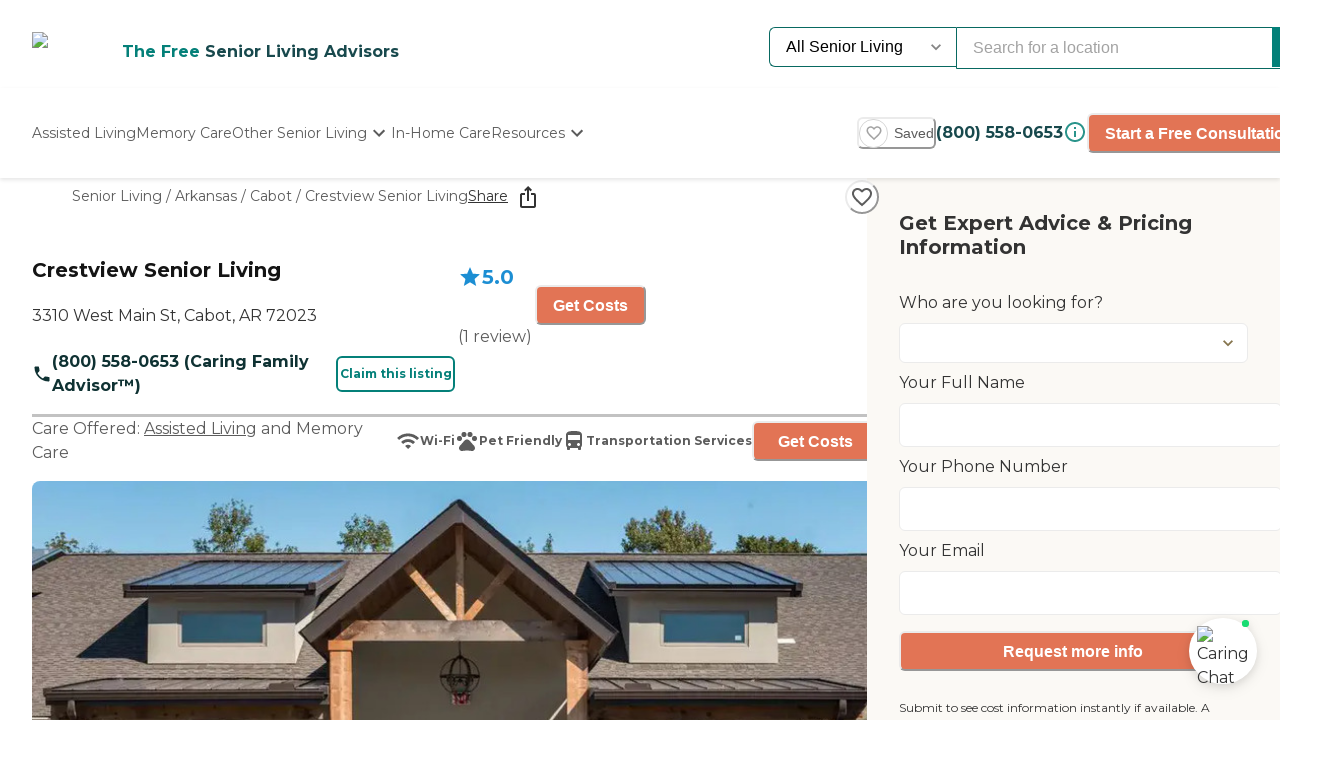

--- FILE ---
content_type: application/javascript; charset=UTF-8
request_url: https://www.caring.com/_next/static/chunks/4077.16b80422b757e7e4.js
body_size: 303
content:
"use strict";(self.webpackChunk_N_E=self.webpackChunk_N_E||[]).push([[4077,2896],{22896:function(e,t,u){u.r(t);var r=u(94997);t.default=r.Z},84077:function(e,t,u){u.r(t);var r=u(85893),n=u(67294),i=u(6217),l=u(14264),a=u(22896);t.default=e=>{var t;let u=null===(t=(0,n.useContext)(i.ZP))||void 0===t?void 0:t.provider,d=e.provider||u;return(e.url||e.isInquiry)&&d&&(0,l.OU)(d)&&(0,l.pi)(d)?(0,r.jsx)(a.default,{width:"fit-content",...e}):null}}}]);

--- FILE ---
content_type: application/javascript; charset=UTF-8
request_url: https://www.caring.com/_next/static/chunks/9729.c8ffea53dba0a1ab.js
body_size: 745
content:
"use strict";(self.webpackChunk_N_E=self.webpackChunk_N_E||[]).push([[9729],{19729:function(e,s,r){r.r(s);var i=r(57437),n=r(1677),l=r(4360),t=r(8196),c=r(49911),h=r(21788),a=r(49270),x=r(27924),o=r(16152),d=r(20517),j=r(24704),u=r(4387),p=r(40161);s.default=e=>{let{author:s,reviewText:r,createdAt:f,rating:m,title:k,providerResponse:C,serviceCategoryName:_,isOpen:Z,onClose:v,handleReadLess:w}=e;return(0,i.jsxs)(t.u_,{isOpen:Z,onClose:v,size:"xl",children:[(0,i.jsx)(c.Z,{}),(0,i.jsxs)(h.h,{children:[(0,i.jsx)(a.x,{children:(0,i.jsx)(p.Z,{author:s,createdAt:f,rating:m,title:k,serviceCategoryName:_})}),(0,i.jsx)(x.o,{}),(0,i.jsxs)(o.f,{children:[(0,i.jsx)(l.x,{fontSize:"md",whiteSpace:"pre-line",children:(0,j.Z)({html:r})}),C&&(0,i.jsx)(u.Z,{response:C})]}),(0,i.jsx)(d.m,{children:(0,i.jsx)(n.z,{variant:"outline",colorScheme:"primary",onClick:w,children:"Read Less"})})]})]})}}}]);

--- FILE ---
content_type: application/javascript; charset=UTF-8
request_url: https://www.caring.com/_next/static/chunks/8231.ee15513ff2d02ace.js
body_size: 963
content:
"use strict";(self.webpackChunk_N_E=self.webpackChunk_N_E||[]).push([[8231],{71082:function(e,t,n){n.r(t),n.d(t,{default:function(){return b}});var i=n(85893),a=n(55281),r=n(22757),l=n(57747),c=n(71293),s=n(48783),o=n(5152),d=n.n(o),x=n(46389),g=n(67294),h=n(86416),m=n(36664),u=n(74597),j=()=>(0,i.jsxs)(a.K,{direction:"row",alignItems:"center",children:[(0,i.jsx)(r.X,{as:"p",size:"md",flexShrink:"0",children:"0 Reviews"}),(0,i.jsx)(l.xu,{lineHeight:1,children:(0,i.jsx)(u.default,{rating:"0",size:{base:"6",lg:"8"},color:"tertiary.400"})})]}),f=n(22257);let p=d()(()=>Promise.resolve().then(n.bind(n,74597)),{loadableGenerated:{webpack:()=>[74597]}});var b=e=>{var t;let{includeCountOfReview:n=!0,includeAggregateReview:o=!0,includeFallbackIfNoReviewAvailable:d=!0,averageRating:u,reviewCount:b,provider:w,icon:v,text:N,reviewGuidelinesURL:z,contactUsURL:_,defaultOpenModal:E=!1,ratingColor:R="tertiary",ratingColorRange:k="400",metadata:O}=e,S=(null===(t=(0,g.useContext)(h.ZP).site)||void 0===t?void 0:t.path)||"";if(d&&0===b)return(0,i.jsx)(j,{});let T=(0,m._6)(b,"review");return"caring.com"===S?(0,i.jsx)(a.K,{direction:"row",children:o&&(0,i.jsxs)(a.K,{align:"start",width:"100%",children:[w&&(0,i.jsx)(f.default,{providerName:w,icon:v,text:N,buttonSize:"lg",fontSize:"md",colorScheme:"secondary",px:6,mb:{base:"5",lg:"7"},width:{base:"100%",lg:"min-content"},reviewGuidelinesURL:z,contactUsURL:_,defaultOpenModal:E,metadata:O,elementAction:x.kM.OPEN_MODAL,elementName:x.Dq.WRITE_A_REVIEW,elementType:x.iN.BUTTON}),(0,i.jsxs)(a.K,{direction:"row",align:"center",children:[(0,i.jsx)(r.X,{as:"p",size:{base:"md",lg:"lg"},"aria-label":"".concat(u," star rating"),color:"".concat(R,".").concat(k),children:u}),(0,i.jsx)(l.xu,{lineHeight:1,children:(0,i.jsx)(p,{rating:u,size:{base:"6",lg:"8"},color:"".concat(R,".").concat(k)})}),n&&(0,i.jsxs)(c.x,{color:"gray.800",fontSize:{base:"sm",lg:"md"},children:["(",b," ",T,")"]})]})]})}):(0,i.jsxs)(a.K,{direction:"row",alignItems:"center",children:[o&&(0,i.jsxs)(s.g,{align:"start",children:[(0,i.jsx)(r.X,{as:"p",size:"3xl","aria-label":"".concat(u," star rating"),color:"".concat(R,".").concat(k),children:u}),(0,i.jsx)(l.xu,{alignSelf:"center",children:(0,i.jsx)(p,{rating:u,size:"3.5",color:"".concat(R,".").concat(k)})})]}),(0,i.jsxs)(s.g,{align:"start",spacing:"2.5",children:[n&&(0,i.jsxs)(c.x,{color:"gray.800",fontSize:"lg",children:[b," ",T]}),w&&(0,i.jsx)(f.default,{providerName:w,icon:v,text:N,fontSize:"sm",reviewGuidelinesURL:z,contactUsURL:_,defaultOpenModal:E,metadata:O,elementAction:x.kM.OPEN_MODAL,elementName:x.Dq.WRITE_A_REVIEW,elementType:x.iN.BUTTON})]})]})}}}]);

--- FILE ---
content_type: application/javascript; charset=UTF-8
request_url: https://www.caring.com/_next/static/chunks/6703.d97fb237b7fd55a6.js
body_size: 2243
content:
"use strict";(self.webpackChunk_N_E=self.webpackChunk_N_E||[]).push([[6703],{34969:function(e,i,t){t.r(i);var r=t(57437),n=t(78796),s=t(8196),l=t(49911),a=t(21788),o=t(14909),d=t(49270),u=t(4360),c=t(27924),g=t(16152),m=t(29360),p=t(58055),h=t(1677),v=t(87492),_=t(93053),b=t(512),f=t(64131),x=t(42309),w=t(13590),j=t(2265),y=t(29501),S=t(1392),z=t(60448),R=t(31229),E=t(13263),N=t(21548),Z=t(83793),C=t(5046),k=t(92714),I=t(85372),O=t(18768),W=t(24911),F=t(15318);R.z.setErrorMap(I.s);let V="Rate is required";i.default=e=>{var i;let{formType:t,isOpen:I,onClose:U,providerName:A,reviewGuidelinesURL:B,contactUsURL:L,successMessage:T,metadata:q}=e,{provider:G}=(0,j.useContext)(N.ZP)||{},K=(null===(i=(0,j.useContext)(Z.default).site)||void 0===i?void 0:i.path)||"",[P,Y]=(0,j.useState)(!1),D=(0,v.Z)(),M=(0,j.useRef)(null),Q=R.z.object({reviewBody:R.z.string().trim().min(1,{message:"Review text is required to submit a review. Please add 1-3 sentences of feedback."}),authorName:R.z.string().trim().min(5,{message:"Please enter at least 5 characters"}),authorEmail:R.z.string().email(),title:R.z.string().min(1,{message:"Relationship to provider is required"}),careType:R.z.string().trim().min(1,{message:"Care type or service is required"}),locationId:R.z.string().nullable().optional(),ratingOverall:R.z.string({required_error:V}).trim().min(1,{message:V}),ratingFood:R.z.string().nullable().optional(),ratingActivities:R.z.string().nullable().optional(),ratingStaff:R.z.string().nullable().optional(),ratingFacilities:R.z.string().nullable().optional(),ratingValue:R.z.string().nullable().optional(),provider:R.z.string().nullable().optional()}),X=(0,n.p)(),{isLoading:H,mutate:J}=(0,C.R)(),$=(0,_.Z)(),ee=(0,b.Z)(),ei=[null!=t?t:"",A,B,L].join(" "),et=(0,S.Z)(),er=(0,z.Z)(ei,(null==q?void 0:q["@id"])?q["@id"]:et),{register:en,handleSubmit:es,formState:{errors:el},reset:ea,setValue:eo,setError:ed,trigger:eu,watch:ec}=(0,y.cI)({mode:"onBlur",resolver:(0,w.F)(Q),defaultValues:{reviewBody:"",authorName:"",authorEmail:"",title:"",careType:"",locationId:"",city:"",state:"",ratingOverall:"",ratingFood:"",ratingActivities:"",ratingStaff:"",ratingFacilities:"",ratingValue:"",provider:"",legacyResourceId:"",facilityName:""}}),eg="reviews_senior_care_review";switch(t===E.R2.SENIOR_CARE&&(eg="reviews_senior_living_review"),t){case E.R2.SENIOR_CARE:eg="reviews_senior_living_review";break;case E.R2.GENERIC:eg="reviews_generic_review";break;default:eg="reviews_senior_care_review"}let em=(0,W.DC)(K,t),ep=(0,j.useCallback)((e,i)=>{let t=(0,S.Z)(),r=[],n=[],s=(0,z.Z)(String(1),q["@id"]);Object.keys(e).length>0&&(Object.entries(e).map((e,i)=>{var t,n;let s=e[0],l=e[1];r.push({prompt_id:(0,z.Z)(s,q["@id"]),prompt_type:null!==(t=W.pS[s])&&void 0!==t?t:"",prompt_instance_id:(0,S.Z)(),prompt_index:i+1,prompt_value:null!==(n=W.yO[s])&&void 0!==n?n:"",response_array:[{response_value:l,response_id:(0,S.Z)()}]})}),n.push({step_id:s,step_instance_id:t,step_index:1})),$({form_template_id:er,form_instance_id:i,form_type:_.d.REVIEW,step_id:s,step_instance_id:t,step_index:1,step_content:r}),ee({form_template_id:er,form_instance_id:i,step_submissions:n,form_type:_.d.REVIEW})},[q,er,$,ee]),eh=es(e=>{let i=(0,S.Z)();J({legacyResourceId:e.careType,locationId:(null==G?void 0:G.id)||"",facilityName:String(null==G?void 0:G.name),authorName:String(e.authorName),authorEmail:String(e.authorEmail),title:String(e.title),ratingOverall:Number(e.ratingOverall),ratingStaff:Number(e.ratingStaff)||null,ratingActivities:Number(e.ratingActivities)||null,ratingFood:Number(e.ratingFood)||null,ratingFacilities:Number(e.ratingFacilities)||null,ratingValue:Number(e.ratingValue)||null,sourceName:em,body:String(e.reviewBody)},{onSuccess:t=>{(0,k.Z)(eg,{event_category:"reviews"}),ep({...e,response:t.message},i),X({status:"success",title:"Review submitted",description:(0,r.jsx)(x.Q,{domain:K,message:T}),duration:null,containerStyle:{maxWidth:"unset"},position:"top"}),ev()}})}),ev=()=>{ea(),U()};return(0,r.jsxs)(s.u_,{isOpen:I,onClose:U,size:{base:"full",lg:"5xl"},children:[(0,r.jsx)(l.Z,{}),(0,r.jsxs)(a.h,{width:"full",children:[(0,r.jsx)(o.d,{below:"lg",children:(0,r.jsxs)(d.x,{children:[(0,r.jsx)(u.x,{as:"h1",fontWeight:"bold",fontSize:"xl",children:"Share Your Thoughts"}),(0,r.jsx)(u.x,{as:"h1",fontWeight:"bold",fontSize:"xl",children:A})]})}),(0,r.jsx)(c.o,{}),(0,r.jsx)(g.f,{px:{base:"",lg:2},pl:{base:2,lg:""},mb:10,children:(0,r.jsxs)(m.K,{direction:{base:"column",lg:"row"},spacing:8,pt:6,children:[(0,r.jsxs)(m.K,{width:"full",pl:{base:2,lg:6},children:[(0,r.jsx)(o.d,{above:"lg",children:(0,r.jsxs)(u.x,{as:"h1",fontWeight:"bold",fontSize:"xl",mb:6,children:["Share Your Thoughts ",A?"- ".concat(A):""]})}),(0,r.jsxs)("form",{onSubmit:eh,onClick:e=>(0,f.vX)(e,P,Y,D,er,_.d.REVIEW),onBlur:e=>(0,f.ak)(e,P,M,Y),ref:M,children:[(0,r.jsx)(O.Z,{register:en,setValue:eo,trigger:eu,watch:ec,errors:el,setError:ed,formType:t,reviewGuidelinesURL:B,contactUsURL:L}),(0,r.jsxs)(p.U,{spacing:5,width:"full",justify:{base:"flex-start",lg:"flex-end"},align:"flex-end",mt:6,children:[(0,r.jsx)(h.z,{variant:"outline",size:"md",minWidth:"112px",width:"auto",onClick:ev,children:"Cancel"}),(0,r.jsx)(h.z,{type:"submit",bg:"primary.500",_hover:{bg:"primary.600"},color:"white",size:"md",minWidth:"112px",width:"auto",isLoading:H,children:"Submit"})]})]})]}),(0,r.jsx)(o.d,{above:"lg",children:(0,r.jsx)(m.K,{borderLeft:"1px",borderColor:"caringBlue.50",pl:8,maxW:"xs",children:(0,r.jsx)(F.Z,{reviewGuidelinesURL:B,contactUsURL:L})})})]})})]})]})}},44770:function(e,i,t){t.d(i,{b:function(){return r}});let r="caring-website-service/0.1"}}]);

--- FILE ---
content_type: application/javascript; charset=UTF-8
request_url: https://www.caring.com/_next/static/chunks/7694.3bfa42ad48f6730e.js
body_size: 2880
content:
(self.webpackChunk_N_E=self.webpackChunk_N_E||[]).push([[7694,5361],{45361:function(e,t,i){"use strict";i.r(t),i.d(t,{default:function(){return h}});var o=i(85893),n=i(46389),r=i(15019),l=i(38823),s=i(15755),a=i(42938),c=i(55414),d=i(97942),m=function(e){let{state:t,text:i,icon:r,bgColor:l,textColor:s,actionBehavior:a,buttonWidth:m,buttonProps:u,trackingName:p=n.Dq.GENERIC_BUTTON}=e,{showModal:v}=(0,d.Ws)(),_=e=>{v(e)};return(0,o.jsx)(c.Z,{colorScheme:l,textColor:s,leftIcon:r,variant:t,width:m,padding:"12px 24px",fontSize:16,elementAction:n.kM.OPEN_MODAL,elementType:n.iN.BUTTON,elementName:p,minWidth:"fit-content",onClick:()=>_(null==a?void 0:a.inquiryId),...u,children:i})},u=i(22257),p=i(67294),v=i(6217),_=e=>{let{provider:t}=(0,p.useContext)(v.ZP)||{},{name:i=""}=t||{};return(0,o.jsx)(u.default,{...e,providerName:i})},y=i(85749),T=i(86416),N=function(e){var t,i,r,l;let{state:a,text:d,icon:m,bgColor:u,textColor:_,actionBehavior:N,buttonWidth:x,buttonProps:h,trackingName:g=n.Dq.GENERIC_BUTTON,templateId:C}=e,P=(0,p.useContext)(T.ZP),I=null===(t=(0,p.useContext)(v.ZP))||void 0===t?void 0:t.provider,b=(0,y._b)({source:null!==(l=null==N?void 0:N.url)&&void 0!==l?l:"",values:{provider:I||{}},strip:!0});return(0,o.jsx)(c.Z,{as:"a",href:"".concat((null==N?void 0:N.type)?"".concat(null==N?void 0:N.type,":"):"").concat(b),target:(null==N?void 0:N.behavior)||s.ui,rel:(null==N?void 0:null===(i=N.rel)||void 0===i?void 0:i.join(" "))||"",colorScheme:u,textColor:_,leftIcon:m,variant:a,width:x,padding:"12px 24px",...h,elementAction:(null==b?void 0:b.startsWith("/"))||(null===(r=P.site)||void 0===r?void 0:r.domains.map(e=>e.indexOf(b||"")>=0))?n.kM.INTERNAL_LINK:n.kM.EXTERNAL_LINK,elementType:(null==N?void 0:N.type)||n.iN.LINK,elementName:g,destinationUrl:b,children:d})};let x=e=>{let{field:t,state:i,icon:r,bgColor:l,textColor:s,actionBehavior:a,trackingName:c,buttonWidth:d,buttonProps:u,text:p,...v}=e;switch(t){case"openInquiry":return(0,o.jsx)(m,{state:i,icon:r,bgColor:l,textColor:s,actionBehavior:a,trackingName:c,buttonWidth:d,buttonProps:u,text:p});case"openLink":return(0,o.jsx)(N,{state:i,icon:r,bgColor:l,textColor:s,actionBehavior:a,trackingName:c,buttonWidth:d,buttonProps:u,text:p,templateId:null==v?void 0:v.templateId});case"openReviewModal":return(0,o.jsx)(_,{text:p,width:d,colorScheme:l,leftIcon:r,variant:i,metadata:null==v?void 0:v.metadata,bgColor:l,textColor:s,elementType:n.iN.BUTTON,elementAction:n.kM.OPEN_MODAL,elementName:n.Dq.WRITE_A_REVIEW});default:return(0,o.jsx)(o.Fragment,{})}};var h=e=>{let{state:t,icon:i,bgColor:c,textColor:d,actionBehavior:m,trackingName:u=n.Dq.GENERIC_BUTTON,buttonWidth:p,useWidthOnMobile:v,buttonProps:_,text:y,alignment:T,templateId:N,className:h,mobileWidth:g,deviceVisibility:C,...P}=e,I=(0,a.h)(P);return(0,l.u)(C)?(0,o.jsx)(o.Fragment,{}):(null==m?void 0:m.field)?(0,o.jsx)(r.default,{display:"flex",justifyContent:T||s.wf,className:h,width:"100%",...I,children:x({field:null==m?void 0:m.field,state:t,icon:i,bgColor:c,textColor:d,actionBehavior:m,trackingName:u,buttonWidth:v?p:{base:"100%",md:p},buttonProps:_,text:y,...P})}):(0,o.jsx)(o.Fragment,{})}},57694:function(e,t,i){"use strict";i.r(t);var o=i(85893),n=i(46389),r=i(45361),l=i(15019),s=i(19554),a=i(36664),c=i(67294),d=i(11513),m=i(73141),u=i(6217),p=i(60495),v=i(14746),_=i(72721),y=i.n(_);let T=[p.Z.careTypes[m.BW.ASSISTED_LIVING],p.Z.careTypes[m.BW.INDEPENDENT_LIVING],p.Z.careTypes[m.BW.MEMORY_CARE_FACILITIES]],N="overview";t.default=e=>{let{title:t,overview:i,assistedLivingDescription:p,independentLivingDescription:_,memoryCareDescription:x,disclaimer:h,cta:g}=e,{provider:C}=(0,c.useContext)(u.ZP)||{},P=(0,n.ZP)(),[I,b]=(0,c.useState)(N),[j,B]=(0,c.useState)(0),R=(0,s.Z)(),f=(0,c.useMemo)(()=>(null==C?void 0:C.services)?[N,...Array.from(C.services.reduce((e,t)=>{var i,o,n;let r=null===(o=t.category)||void 0===o?void 0:null===(i=o.name)||void 0===i?void 0:i.toLowerCase();return r&&(null===(n=t.roomTypeCosts)||void 0===n?void 0:n.length)&&T.some(e=>r.includes(e.toLowerCase()))&&e.add(r),e},new Set))]:[N],[null==C?void 0:C.services]);if(!C||f.length<=1)return null;let E=e=>{var t,o,n,r;if(e===N)return{description:i,pricing:(null===(r=C.minimumCost)||void 0===r?void 0:r.costCents)||0,roomTypeCosts:[]};let l=null===(t=C.services)||void 0===t?void 0:t.find(t=>{var i,o;return null===(o=t.category)||void 0===o?void 0:null===(i=o.name)||void 0===i?void 0:i.toLowerCase().includes(e)});if(!(null==l?void 0:l.roomTypeCosts))return{description:"",pricing:0,roomTypeCosts:[]};let s=e===m.BW.ASSISTED_LIVING?p:e===m.BW.INDEPENDENT_LIVING?_:x,a=l.roomTypeCosts.filter(e=>e.startingPriceCents&&e.startingPriceCents>1e4);return{description:s||(null===(o=l.category)||void 0===o?void 0:o.description)||"",pricing:l.costs.startingPriceCents||0,roomTypeCosts:a.filter(e=>null!==e.startingPriceCents),inclusivePricing:null===(n=l.amenities)||void 0===n?void 0:n.some(e=>448===e.amenityId)}},k=(e,t)=>e>0&&""!=t&&(0,o.jsxs)("div",{className:y().overview,children:[(0,o.jsx)("p",{children:"Starting at"}),(0,o.jsxs)("div",{className:y().price,children:["$",(0,v.Tm)(e/100)]}),t&&(0,o.jsx)("p",{className:y().description,children:t})]}),w=(e,t,i,n)=>(0,o.jsxs)("div",{className:y().roomTypes,children:[(0,o.jsx)("p",{className:y().description,children:e}),t.map(e=>(0,o.jsxs)("div",{className:y().roomType,children:[(0,o.jsx)("span",{className:y().roomTypeLabel,children:(0,a.mh)(e.category.split("_").join(" "))}),(0,o.jsxs)("span",{className:y().price,children:["Starting at"," ",(0,o.jsxs)("strong",{children:["$",(0,v.Tm)(e.startingPriceCents/100),"/mo"]})]})]},e.category)),n&&(0,o.jsxs)("p",{className:y().inclusivePricing,children:[(0,o.jsx)("strong",{children:"ALL-INCLUSIVE PRICING"})," for"," ",(0,a.mh)(i)," residents. Speak to a Family Advisor to learn more."]}),h&&(0,o.jsx)("p",{className:y().bottomDescription,children:h})]}),L=e=>{P({element:{type:n.iN.BUTTON,action:n.kM.CARETYPE_PRICING,name:n.Dq.PRICING_BY_ROOM_TYPE,text:(0,a.mh)(e),color:"primary",textColor:"primary"}}),b(e)};return f.some(e=>{let{roomTypeCosts:t}=E(e);return(null==t?void 0:t.length)>0})?(0,o.jsxs)(l.default,{children:[(0,o.jsx)("h2",{className:y().title,children:t}),(0,o.jsxs)("div",{className:y().container,children:[(0,o.jsxs)("div",{className:y().tabs,children:[(0,o.jsx)("div",{className:y().desktopTabs,children:f.map(e=>{let{pricing:t,roomTypeCosts:i}=E(e);return(e!==N||t)&&(e===N||(null==i?void 0:i.length))?(0,o.jsx)("button",{className:"".concat(y().tab," ").concat(I===e?y().active:""),onClick:()=>L(e),children:(0,a.mh)(e)},e):null})}),(0,o.jsxs)("div",{className:y().mobileTabs,children:[(0,o.jsx)("button",{onClick:()=>{P({element:{type:n.iN.BUTTON,action:n.kM.PREVIOUS,name:n.Dq.PRICING_BY_ROOM_TYPE,text:"Previous",color:"primary",textColor:"primary"}}),B(e=>{let t=0===e?f.length-1:e-1;return b(f[t]),t})},className:y().arrowButton,"aria-label":"Previous",children:(0,o.jsx)(d.G1X,{size:29})}),(0,o.jsx)("button",{className:"".concat(y().tab," ").concat(y().active),"aria-label":"Current tab",children:(0,a.mh)(f[j])}),(0,o.jsx)("button",{onClick:()=>{P({element:{type:n.iN.BUTTON,action:n.kM.NEXT,name:n.Dq.PRICING_BY_ROOM_TYPE,text:"Next",color:"primary",textColor:"primary"}}),B(e=>{let t=(e+1)%f.length;return b(f[t]),t})},className:y().arrowButton,"aria-label":"Next",children:(0,o.jsx)(d.FNi,{size:29})})]})]}),(0,o.jsx)("div",{className:"".concat(y().content," ").concat(R?"":y().blurred),children:(e=>{let{pricing:t,roomTypeCosts:i,description:n,inclusivePricing:r=!1}=E(e);return(e!==N||t)&&(e===N||(null==i?void 0:i.length))?(0,o.jsx)("div",{children:e===N?k(t,n):w(n,i,e,r)}):null})(I)}),(0,o.jsx)(r.default,{...g,marginBottom:6})]})]}):null}},72721:function(e){e.exports={container:"PricingByRoomType_container__KSkcb",title:"PricingByRoomType_title__fPI9w",tabs:"PricingByRoomType_tabs__6e6wi",tab:"PricingByRoomType_tab__H4Lel",content:"PricingByRoomType_content__kD7gj",blurred:"PricingByRoomType_blurred__nhc0v",price:"PricingByRoomType_price__wYnCZ",overview:"PricingByRoomType_overview__AyKNd",description:"PricingByRoomType_description__59de6",roomTypes:"PricingByRoomType_roomTypes__ZO23H",roomType:"PricingByRoomType_roomType__c7T4G",inclusivePricing:"PricingByRoomType_inclusivePricing__jT_pL",bottomDescription:"PricingByRoomType_bottomDescription__T2z_4",arrowButton:"PricingByRoomType_arrowButton__cyICV",desktopTabs:"PricingByRoomType_desktopTabs__R0rrB",mobileTabs:"PricingByRoomType_mobileTabs___KQsW",active:"PricingByRoomType_active__3QpmJ"}}}]);

--- FILE ---
content_type: application/javascript; charset=UTF-8
request_url: https://www.caring.com/_next/static/chunks/3130.aab4ed53944dd63e.js
body_size: 2228
content:
"use strict";(self.webpackChunk_N_E=self.webpackChunk_N_E||[]).push([[3130,8134],{3130:function(e,t,l){l.r(t),l.d(t,{default:function(){return f}});var o=l(57437),n=l(22053),i=l(13449),a=l(4360),r=l(26262),d=l(13856),u=l(30202),c=l(38134),s=l(49237),v=l(12414),x=l(30166),h=l(2265);let p=(0,x.default)(()=>Promise.resolve().then(l.bind(l,14524)),{loadableGenerated:{webpack:()=>[14524]}}),m=e=>0!==e.length;var f=e=>{let{templateId:t,headingElement:l,headingSize:x,items:f,...b}=e;(0,h.useEffect)(()=>{let e=window.location.hash.substring(1);if(null==e?void 0:e.startsWith("provider-additional-info-box")){var t;null===(t=document.getElementById(e))||void 0===t||t.scrollIntoView({behavior:"smooth"})}},[]);let g=((null==f?void 0:f["@nodes"])||[]).filter(e=>{var t,l,o;return!!(null==f?void 0:null===(o=f[e])||void 0===o?void 0:null===(l=o.cta)||void 0===l?void 0:null===(t=l.url)||void 0===t?void 0:t.trim())}).map(e=>null==f?void 0:f[e]);return m(g)?(0,o.jsxs)(p,{p:8,children:[(0,o.jsx)(n.xu,{id:"provider-additional-info-box"}),(0,o.jsx)(s.default,{headingElement:l||"h3",headingSize:x||"lg",title:b.title||"Additional Community Information",withContainer:!1,paddingBottom:"8"}),(0,o.jsx)(n.xu,{width:"full",children:(0,o.jsx)(i.k,{gap:"2",width:"full",flexWrap:"wrap",justifyContent:"flex-start",direction:{base:"column",lg:"row"},children:g.map((e,t)=>{var l,n,i,s,x;return(0,o.jsx)(h.Fragment,{children:(0,o.jsxs)(r.g,{flex:{base:"1",lg:"0 0 calc(".concat(100/Math.min(g.length,3),"% - 8px)")},width:"full",border:"1px",borderColor:"gray.400",borderRadius:"6px",p:2.5,spacing:2,height:"full",boxShadow:"0px 2px 4px -1px rgba(0, 0, 0, 0.06), 0px 4px 6px -1px rgba(0, 0, 0, 0.1)",transition:"all ease 0.5s",_hover:{transform:"scale(1.02)",boxShadow:"0px 0px 25px 0px rgba(0, 0, 0, 0.35)"},children:[(0,o.jsx)(a.x,{fontSize:16,as:"span",fontWeight:"700",color:"gray.700",role:"heading","aria-label":e.title,"aria-level":4,children:e.title}),e.icon&&(0,o.jsx)(d.J,{w:50,h:50,color:"".concat(e.iconColor,".").concat(e.iconColorRange),as:v.g[e.icon],"aria-hidden":"true",role:"img","aria-label":"".concat(e.title," icon")}),(0,o.jsx)(c.default,{text:(null==e?void 0:null===(l=e.cta)||void 0===l?void 0:l.text)||"View Details",state:null==e?void 0:null===(n=e.cta)||void 0===n?void 0:n.state,bgColor:null==e?void 0:null===(i=e.cta)||void 0===i?void 0:i.bgColor,actionBehavior:{field:"openLink",url:null==e?void 0:null===(s=e.cta)||void 0===s?void 0:s.url,behavior:"_blank",rel:["noopener","noreferrer"]},buttonWidth:{lg:"auto"},buttonProps:{elementAction:u.kM.EXTERNAL_LINK,destinationUrl:null==e?void 0:null===(x=e.cta)||void 0===x?void 0:x.url},trackingName:u.Dq.GENERIC_BUTTON,metadata:null==e?void 0:e.metadata,useWidthOnMobile:!0,mb:2})]})},t)})})})]}):null}},38134:function(e,t,l){l.r(t),l.d(t,{default:function(){return N}});var o=l(57437),n=l(30202),i=l(14524),a=l(94541),r=l(1707),d=l(27874),u=l(34982),c=l(40973),s=function(e){let{state:t,text:l,icon:i,bgColor:a,textColor:r,actionBehavior:d,buttonWidth:s,buttonProps:v,trackingName:x=n.Dq.GENERIC_BUTTON}=e,{showModal:h}=(0,c.Ws)(),p=e=>{h(e)};return(0,o.jsx)(u.Z,{colorScheme:a,textColor:r,leftIcon:i,variant:t,width:s,padding:"12px 24px",fontSize:16,elementAction:n.kM.OPEN_MODAL,elementType:n.iN.BUTTON,elementName:x,minWidth:"fit-content",onClick:()=>p(null==d?void 0:d.inquiryId),...v,children:l})},v=l(45538),x=l(2265),h=l(21548),p=e=>{let{provider:t}=(0,x.useContext)(h.ZP)||{},{name:l=""}=t||{};return(0,o.jsx)(v.default,{...e,providerName:l})},m=l(64278),f=l(83793),b=function(e){var t,l,i,a;let{state:d,text:c,icon:s,bgColor:v,textColor:p,actionBehavior:b,buttonWidth:g,buttonProps:N,trackingName:C=n.Dq.GENERIC_BUTTON,templateId:j}=e,w=(0,x.useContext)(f.default),E=null===(t=(0,x.useContext)(h.ZP))||void 0===t?void 0:t.provider,I=(0,m._b)({source:null!==(a=null==b?void 0:b.url)&&void 0!==a?a:"",values:{provider:E||{}},strip:!0});return(0,o.jsx)(u.Z,{as:"a",href:"".concat((null==b?void 0:b.type)?"".concat(null==b?void 0:b.type,":"):"").concat(I),target:(null==b?void 0:b.behavior)||r.ui,rel:(null==b?void 0:null===(l=b.rel)||void 0===l?void 0:l.join(" "))||"",colorScheme:v,textColor:p,leftIcon:s,variant:d,width:g,padding:"12px 24px",...N,elementAction:(null==I?void 0:I.startsWith("/"))||(null===(i=w.site)||void 0===i?void 0:i.domains.map(e=>e.indexOf(I||"")>=0))?n.kM.INTERNAL_LINK:n.kM.EXTERNAL_LINK,elementType:(null==b?void 0:b.type)||n.iN.LINK,elementName:C,destinationUrl:I,children:c})};let g=e=>{let{field:t,state:l,icon:i,bgColor:a,textColor:r,actionBehavior:d,trackingName:u,buttonWidth:c,buttonProps:v,text:x,...h}=e;switch(t){case"openInquiry":return(0,o.jsx)(s,{state:l,icon:i,bgColor:a,textColor:r,actionBehavior:d,trackingName:u,buttonWidth:c,buttonProps:v,text:x});case"openLink":return(0,o.jsx)(b,{state:l,icon:i,bgColor:a,textColor:r,actionBehavior:d,trackingName:u,buttonWidth:c,buttonProps:v,text:x,templateId:null==h?void 0:h.templateId});case"openReviewModal":return(0,o.jsx)(p,{text:x,width:c,colorScheme:a,leftIcon:i,variant:l,metadata:null==h?void 0:h.metadata,bgColor:a,textColor:r,elementType:n.iN.BUTTON,elementAction:n.kM.OPEN_MODAL,elementName:n.Dq.WRITE_A_REVIEW});default:return(0,o.jsx)(o.Fragment,{})}};var N=e=>{let{state:t,icon:l,bgColor:u,textColor:c,actionBehavior:s,trackingName:v=n.Dq.GENERIC_BUTTON,buttonWidth:x,useWidthOnMobile:h,buttonProps:p,text:m,alignment:f,templateId:b,className:N,mobileWidth:C,deviceVisibility:j,...w}=e,E=(0,d.h)(w);return(0,a.u)(j)?(0,o.jsx)(o.Fragment,{}):(null==s?void 0:s.field)?(0,o.jsx)(i.default,{display:"flex",justifyContent:f||r.wf,className:N,width:"100%",...E,children:g({field:null==s?void 0:s.field,state:t,icon:l,bgColor:u,textColor:c,actionBehavior:s,trackingName:v,buttonWidth:h?x:{base:"100%",md:x},buttonProps:p,text:m,...w})}):(0,o.jsx)(o.Fragment,{})}}}]);

--- FILE ---
content_type: application/javascript; charset=UTF-8
request_url: https://www.caring.com/_next/static/chunks/4461-1e352a3bbfcb410d.js
body_size: 11045
content:
(self.webpackChunk_N_E=self.webpackChunk_N_E||[]).push([[4461],{2464:function(e,t,r){"use strict";r.d(t,{Q:function(){return b}});var i=r(85893),n=r(7963),o=r(22338),a=r(55281),s=r(22757),c=r(34292),l=r(93108),d=r(5713),u=r(86228),h=r(56336),p=r(31817),g=r(44872),m=r(49641),v=r(56312),f=r(54730),y=r(79514),w=r(67294),x=r(87536),j=r(19395),I=r(86502),S=r(1604),R=r(63779),E=r(86416);let C="Rate is required",N=S.z.object({reviewBody:S.z.string().trim().min(1,{message:"Review text is required to submit a review. Please add 1-3 sentences of feedback."}),authorName:S.z.string().trim().min(5,{message:"Please enter at least 5 characters"}),authorEmail:S.z.string().email(),title:S.z.string().min(1,{message:"Relationship to provider is required"}),careType:S.z.string().trim().min(1,{message:"Care type or service is required"}),locationId:S.z.string().trim().nullable().optional(),facilityName:S.z.string().trim().min(1,{message:"Provider is required"}),city:S.z.string().trim().min(1,{message:"City is required"}),state:S.z.string().trim().min(1,{message:"State is required"}),ratingOverall:S.z.string({required_error:C}).trim().min(1,{message:C}),ratingFood:S.z.string().nullable().optional(),ratingActivities:S.z.string().nullable().optional(),ratingStaff:S.z.string().nullable().optional(),ratingFacilities:S.z.string().nullable().optional(),ratingValue:S.z.string().nullable().optional(),provider:S.z.string().nullable().optional(),legacyResourceId:S.z.string().nullable().optional()}),b=e=>{let{domain:t,message:r="Your review is being processed. If approved it will appear in 3 business days."}=e,n={"caring.com":"reviews@caring.com","seniorhomes.com":"reviews@seniorhomes.com"};return(0,i.jsxs)(i.Fragment,{children:[r,(0,i.jsx)("br",{}),"Have a question? Contact"," ",(0,i.jsx)("a",{href:"mailto:".concat(n[t]),style:{color:"white",textDecoration:"underline"},children:n[t]})]})};t.Z=e=>{var t;let{reviewGuidelinesURL:r,metadata:S,successMessage:C}=e,_=(null===(t=(0,w.useContext)(E.ZP).site)||void 0===t?void 0:t.path)||"",A=(0,n.p)(),{isLoading:O,mutate:T}=(0,f.R)(),P=(0,u.Z)(),L=(0,h.Z)(),z=[r].join(" "),{register:k,handleSubmit:F,formState:{errors:G},reset:q,setValue:W,setError:U,trigger:V,watch:H,control:B}=(0,x.cI)({mode:"onBlur",resolver:(0,v.F)(N),defaultValues:{reviewBody:"",authorName:"",authorEmail:"",title:"",careType:"",city:"",state:"",ratingOverall:"",ratingFood:"",ratingActivities:"",ratingStaff:"",ratingFacilities:"",ratingValue:"",provider:"",facilityName:"",locationId:"",legacyResourceId:""}}),D=((e,t)=>{switch(e){case"caring.com":return t===R.R2.GENERIC?"new":"provider_page";case"seniorhomes.com":return"seniorhomes.com";default:return"provider_page"}})(_,R.R2.GENERIC),J=(0,w.useCallback)((e,t)=>{let r=(0,j.Z)(z,S["@id"]),i=(0,I.Z)(),n=[],o=[],a=(0,j.Z)(String(1),S["@id"]);Object.keys(e).length>0&&(Object.entries(e).map((e,t)=>{var r,i;let o=e[0],a=e[1];n.push({prompt_id:(0,j.Z)(o,S["@id"]),prompt_type:null!==(r=g.pS[o])&&void 0!==r?r:"",prompt_instance_id:(0,I.Z)(),prompt_index:t+1,prompt_value:null!==(i=g.yO[o])&&void 0!==i?i:"",response_array:[{response_value:a,response_id:(0,I.Z)()}]})}),o.push({step_id:a,step_instance_id:i,step_index:1})),P({form_template_id:r,form_instance_id:t,form_type:u.d.REVIEW,step_id:a,step_instance_id:i,step_index:1,step_content:n}),L({form_template_id:r,form_instance_id:t,step_submissions:o,form_type:u.d.REVIEW})},[S,z,P,L]),Z=F(e=>{let t=(0,I.Z)();T({legacyResourceId:e.locationId?e.legacyResourceId||e.careType:null,locationId:e.locationId?String(e.locationId):null,facilityName:String(e.facilityName),resourceType:e.locationId?null:e.careType,city:String(e.city),state:String(e.state),title:String(e.title),ratingOverall:Number(e.ratingOverall),ratingStaff:Number(e.ratingStaff)||null,authorName:String(e.authorName),authorEmail:String(e.authorEmail),ratingActivities:Number(e.ratingActivities)||null,ratingFood:Number(e.ratingFood)||null,ratingFacilities:Number(e.ratingFacilities)||null,ratingValue:Number(e.ratingValue)||null,sourceName:D,body:String(e.reviewBody)},{onSuccess:r=>{(0,y.Z)("reviews_generic_review",{event_category:"reviews"}),J({...e,response:r.message},t),A({status:"success",title:"Review submitted",description:(0,i.jsx)(b,{domain:_,message:C}),duration:null,containerStyle:{maxWidth:"unset"},position:"top"}),M()}})}),M=()=>{q()};return(0,i.jsx)(o.W,{maxWidth:"container.xl",marginBottom:"20px",children:(0,i.jsxs)(a.K,{direction:{base:"column",lg:"row"},spacing:8,pt:6,children:[(0,i.jsxs)(a.K,{width:"full",pl:{base:2,lg:6},children:[(0,i.jsx)(s.X,{size:"xl",children:"Share Your Thoughts"}),(0,i.jsxs)("form",{onSubmit:Z,children:[(0,i.jsx)(p.Z,{register:k,setValue:W,errors:G,setError:U,trigger:V,watch:H,control:B,formType:R.R2.GENERIC,reviewGuidelinesURL:r}),(0,i.jsxs)(c.U,{spacing:5,width:"full",justify:{base:"flex-start",lg:"flex-end"},align:"flex-end",mt:6,children:[(0,i.jsx)(l.z,{variant:"outline",size:"md",minWidth:"112px",width:"auto",onClick:M,children:"Cancel"}),(0,i.jsx)(l.z,{type:"submit",bg:"primary.500",_hover:{bg:"primary.600"},color:"white",size:"md",minWidth:"112px",width:"auto",isLoading:O,children:"Submit"})]})]})]}),(0,i.jsx)(d.d,{above:"lg",children:(0,i.jsx)(a.K,{borderLeft:"1px",borderColor:"gray.300",pl:8,maxW:"xs",children:(0,i.jsx)(m.Z,{reviewGuidelinesURL:r})})})]})})}},48947:function(e,t,r){"use strict";var i=r(85893),n=r(57747),o=r(71293),a=r(32883);t.Z=e=>{let{contactUsURL:t}=e;return(0,i.jsxs)(n.xu,{mt:4,children:[(0,i.jsx)(o.x,{fontSize:"sm",children:"Have Questions?"}),(0,i.jsx)(a.r,{href:t||"https://www.caring.com/about/contact",target:"_blank",fontWeight:"bold",color:"green.600",fontSize:"sm",children:"Contact Us"})]})}},31817:function(e,t,r){"use strict";r.d(t,{Z:function(){return U}});var i=r(85893),n=r(94385),o=r(82140),a=r(32735),s=r(48783),c=r(71293),l=r(49289),d=r(85970),u=r(5418),h=r(26105),p=r(55281),g=r(33090),m=r(41731),v=r(57169),f=r(5713),y=r(34292),w=r(68945),x=r(75796),j=r(36492),I=r(5309);let S=e=>{let{query:t,pageSize:r=10}=e,i=async()=>new x.m().getLocationAutocomplete({query:t||"",pageSize:r});return(0,j.a)([I.S.LocationAutocomplete,t,r],i,{enabled:!!(t&&t.trim().length>=3)})};var R=r(70440),E=r(14264),C=r(5152),N=r.n(C),b=r(67294),_=r(87536),A=r(63779),O=r(6217),T=r(21648),P=r(48947),L=r(49641),z=r(57747),k=r(36948),F=r(11513);let G=e=>{let{maxStep:t,initialStep:r=0}=e,[i,n]=(0,b.useState)(r),o=(0,b.useCallback)(e=>{let r=e instanceof Function?e(i):e;if(r>=0&&r<=t){n(r);return}throw Error("Step not valid")},[t,i]);return[i,{setStep:o}]};var q=e=>{let{size:t=9,maxGrade:r=5,onChange:n}=e,o=[...Array(r)].map((e,t)=>({id:t+1})),[a,{setStep:s}]=G({maxStep:r}),c=e=>{s(e),n(e)};return(0,i.jsx)(p.K,{direction:"row",spacing:"1",children:o.map(e=>{let{id:r}=e,n=a===r,o=a>r;return(0,i.jsx)(z.xu,{cursor:"pointer",onClick:()=>c(r),"aria-label":"Star value ".concat(r),"data-testid":"star-".concat(r),children:n||o?(0,i.jsx)(k.J,{as:F.MVI,h:t,w:t,color:"green"}):(0,i.jsx)(k.J,{as:F.Ze$,h:t,w:t,color:"green"})},r)})})};let W=N()(async()=>{let e=await Promise.all([r.e(4434),r.e(4496)]).then(r.bind(r,34496)),t=(0,b.memo)(t=>{let{showOptionOfNewProvider:r,handleProviderChange:d,control:u,handleProviderInputChange:h,errors:p,locations:g,keywords:m}=t;return(0,i.jsxs)(e.AutoComplete,{openOnFocus:r,onChange:d,disableFilter:!0,children:[(0,i.jsxs)(o.B,{children:[(0,i.jsx)(_.Qr,{control:u,render:t=>{let{field:r}=t;return(0,i.jsx)(e.AutoCompleteInput,{...r,variant:"outline",placeholder:"Search",onChange:e=>h(e.target.value),autoComplete:"off",isInvalid:!!p.facilityName})},name:"facilityName"}),(0,i.jsx)(a.x,{children:(0,i.jsx)(n.W,{})})]}),(0,i.jsxs)(e.AutoCompleteList,{mt:1,maxW:"632px",children:[null==g?void 0:g.map((t,r)=>(0,i.jsx)(e.AutoCompleteGroup,{children:(0,i.jsx)(e.AutoCompleteItem,{value:t.id,textTransform:"capitalize",align:"center",children:(0,i.jsxs)(s.g,{align:"start",w:"full",children:[(0,i.jsx)(c.x,{fontSize:14,fontWeight:"bold",children:t.name}),(0,i.jsx)(c.x,{fontSize:14,children:"".concat(t.street,", ").concat(t.city,", ").concat(t.state," ").concat(t.zipCode)}),(0,i.jsx)(l.i,{})]})})},"option-".concat(r))),r&&(0,i.jsx)(e.AutoCompleteGroup,{children:(0,i.jsx)(e.AutoCompleteItem,{value:"new-provider",textTransform:"capitalize",align:"center",children:(0,i.jsxs)(s.g,{align:"start",w:"full",children:[(0,i.jsxs)(c.x,{fontSize:14,fontWeight:"bold",children:[m," (New Provider)"]}),(0,i.jsx)(l.i,{})]})})},"option-new-provider")]})]})});return t.displayName="AutoCompleteWrapper",t},{loadableGenerated:{webpack:()=>[34496]},ssr:!1});var U=e=>{var t,r,n,o,a,c,l,x,j,I,C,N,_,z,k,F,G,U;let{control:V,register:H,errors:B,setValue:D,setError:J,trigger:Z,watch:M,formType:K=A.R2.SENIOR_LIVING,reviewGuidelinesURL:Y,contactUsURL:Q}=e,[X,$]=(0,b.useState)(""),ee=(0,R.Z)(X,500),et=(null===(t=(0,b.useContext)(O.ZP))||void 0===t?void 0:t.provider)||{services:[]},{data:er}=S({query:ee,pageSize:A.Ak}),ei=(0,b.useMemo)(()=>(0,E.oR)((null==et?void 0:et.services)||[]),[null==et?void 0:et.services]),en=ei&&ei.length>0,eo=(0,b.useMemo)(()=>{var e;return null==er?void 0:null===(e=er.locations)||void 0===e?void 0:e.map(e=>({...e,services:e.locationServices?Object.entries(e.locationServices).map(e=>{let[t,r]=e;return{careTypeName:t,serviceId:r}}):[],formattedAddress:"".concat(e.street,", ").concat(e.city,", ").concat(e.state," ").concat(e.zipCode)}))},[null==er?void 0:er.locations]),ea=K!==A.R2.SENIOR_CARE,es=M("locationId"),ec=!!es,el=!!X,ed=(e,t)=>{D(e,t),J(e,{type:"custom",message:""})};return(0,i.jsxs)(s.g,{spacing:"8",pr:{base:4,lg:0},children:[(0,i.jsx)("input",{type:"hidden",...H("legacyResourceId")}),K===A.R2.GENERIC&&V&&(0,i.jsxs)(i.Fragment,{children:[(0,i.jsxs)(d.NI,{isInvalid:!!B.facilityName,mt:8,children:[(0,i.jsx)(u.l,{children:"Provider"}),(0,i.jsx)(W,{showOptionOfNewProvider:el,handleProviderChange:e=>{D("legacyResourceId","");let t=null==eo?void 0:eo.find(t=>t.id===e);if("new-provider"!==e&&t){if(D("locationId",t.id||""),D("facilityName",t.name||""),$(t.name||""),D("provider",t.name||""),D("city",t.city||""),D("state",(0,T.a7)(t.state||"")||""),t.services&&t.services.length>0){let e=t.services[0];D("careType",e.careTypeName),D("legacyResourceId",e.serviceId||"")}else D("careType",""),D("legacyResourceId","");Z(["city","state","careType"])}else D("locationId",""),D("provider",""),D("careType","")},control:V,handleProviderInputChange:e=>{D("locationId",""),D("facilityName",e||""),D("careType",""),D("legacyResourceId",""),D("provider",""),$(e||"")},errors:B,locations:eo,keywords:X}),(0,i.jsx)(h.J1,{children:String(null==B?void 0:null===(r=B.facilityName)||void 0===r?void 0:r.message)})]}),(0,i.jsxs)(p.K,{spacing:"8",direction:{base:"column",lg:"row"},width:"full",children:[(0,i.jsxs)(d.NI,{isInvalid:!!B.city,children:[(0,i.jsx)(u.l,{fontSize:"sm",children:"City"}),(0,i.jsx)(g.I,{...H("city",{required:!0}),isDisabled:ec}),(0,i.jsx)(h.J1,{children:String(null==B?void 0:null===(n=B.city)||void 0===n?void 0:n.message)})]}),(0,i.jsxs)(d.NI,{isInvalid:!!B.state,children:[(0,i.jsx)(u.l,{fontSize:"sm",children:"State"}),(0,i.jsx)(m.P,{...H("state",{required:!0}),isDisabled:ec,children:T.uX.map(e=>{let{label:t,value:r}=e;return(0,i.jsx)("option",{value:r,children:t},"state-".concat(r))})}),(0,i.jsx)(h.J1,{children:String(null==B?void 0:null===(o=B.state)||void 0===o?void 0:o.message)})]})]})]}),(0,i.jsxs)(d.NI,{isInvalid:!!B.ratingOverall,children:[(0,i.jsx)(u.l,{fontSize:"sm",children:w.Nw[K]}),(0,i.jsx)(q,{onChange:e=>{ed("ratingOverall",String(e))}}),(0,i.jsx)(h.J1,{children:String(null==B?void 0:null===(a=B.ratingOverall)||void 0===a?void 0:a.message)})]}),(0,i.jsxs)(d.NI,{isInvalid:!!B.reviewBody,children:[(0,i.jsx)(u.l,{fontSize:"sm",children:w.Z9[K]}),(0,i.jsx)(v.g,{...H("reviewBody",{required:!0}),placeholder:w.Zd[K],height:"191px",resize:"none"}),(0,i.jsx)(h.J1,{children:String(null==B?void 0:null===(c=B.reviewBody)||void 0===c?void 0:c.message)})]}),(0,i.jsx)(f.d,{below:"lg",children:(0,i.jsx)(L.Z,{reviewGuidelinesURL:Y,contactUsURL:Q})}),(0,i.jsxs)(p.K,{spacing:"8",direction:{base:"column",lg:"row"},width:"full",children:[(0,i.jsxs)(d.NI,{isInvalid:!!B.authorName,children:[(0,i.jsx)(u.l,{fontSize:"sm",children:"Screen Name"}),(0,i.jsx)(g.I,{...H("authorName",{required:!0})}),(0,i.jsx)(h.J1,{children:String(null==B?void 0:null===(l=B.authorName)||void 0===l?void 0:l.message)})]}),(0,i.jsxs)(d.NI,{isInvalid:!!B.authorEmail,children:[(0,i.jsx)(u.l,{fontSize:"sm",children:"Email Address"}),(0,i.jsx)(g.I,{...H("authorEmail",{required:!0}),type:"email"}),(0,i.jsx)(h.J1,{children:String(null==B?void 0:null===(x=B.authorEmail)||void 0===x?void 0:x.message)})]})]}),(0,i.jsxs)(p.K,{spacing:"8",direction:{base:"column",lg:"row"},width:"full",children:[(0,i.jsxs)(d.NI,{isInvalid:!!B.title,children:[(0,i.jsx)(u.l,{fontSize:"sm",children:"Relationship to provider"}),(0,i.jsxs)(m.P,{...H("title",{required:!0}),children:[(0,i.jsx)("option",{value:"",children:"Select"}),null===(j=w.TY[K])||void 0===j?void 0:j.map(e=>{let{name:t}=e;return(0,i.jsx)("option",{value:t,children:t},"title-".concat(t))})]}),(0,i.jsx)(h.J1,{children:String(null==B?void 0:null===(I=B.title)||void 0===I?void 0:I.message)})]}),(0,i.jsxs)(d.NI,{isInvalid:!!B.careType,children:[(0,i.jsx)(u.l,{fontSize:"sm",children:"Care type or service being reviewed"}),(0,i.jsxs)(m.P,{...H("careType",{required:!0}),children:[(0,i.jsx)("option",{value:"",children:"Select"}),ec?null==eo?void 0:null===(N=eo.find(e=>e.id===es))||void 0===N?void 0:null===(C=N.services)||void 0===C?void 0:C.map(e=>{let{careTypeName:t,serviceId:r}=e;return(0,i.jsx)("option",{value:t,children:t},"careType-".concat(t))}):en?null==ei?void 0:ei.map(e=>{let{id:t,name:r}=e;return(0,i.jsx)("option",{value:t,children:r},"careType-".concat(r))}):Object.entries(w.Ri).map(e=>{let[t,r]=e;return(0,i.jsx)("option",{value:t,children:r},"careType-".concat(t))})]}),(0,i.jsx)(h.J1,{children:String(null==B?void 0:null===(_=B.careType)||void 0===_?void 0:_.message)})]})]}),ea&&(0,i.jsxs)(i.Fragment,{children:[(0,i.jsxs)(p.K,{spacing:"8",direction:{base:"column",lg:"row"},width:"full",children:[(0,i.jsxs)(d.NI,{isInvalid:!!B.ratingFood,children:[(0,i.jsx)(u.l,{fontSize:"sm",children:"Food (optional)"}),(0,i.jsx)(q,{onChange:e=>{ed("ratingFood",String(e))}}),(0,i.jsx)(h.J1,{children:String(null==B?void 0:null===(z=B.ratingFood)||void 0===z?void 0:z.message)})]}),(0,i.jsxs)(d.NI,{isInvalid:!!B.ratingActivities,children:[(0,i.jsx)(u.l,{fontSize:"sm",children:"Activities (optional)"}),(0,i.jsx)(q,{onChange:e=>{ed("ratingActivities",String(e))}}),(0,i.jsx)(h.J1,{children:String(null==B?void 0:null===(k=B.ratingActivities)||void 0===k?void 0:k.message)})]})]}),(0,i.jsxs)(p.K,{spacing:"8",direction:{base:"column",lg:"row"},width:"full",children:[(0,i.jsxs)(d.NI,{isInvalid:!!B.ratingStaff,children:[(0,i.jsx)(u.l,{fontSize:"sm",children:"Staff (optional)"}),(0,i.jsx)(q,{onChange:e=>{ed("ratingStaff",String(e))}}),(0,i.jsx)(h.J1,{children:String(null==B?void 0:null===(F=B.ratingStaff)||void 0===F?void 0:F.message)})]}),(0,i.jsxs)(d.NI,{isInvalid:!!B.ratingFacilities,children:[(0,i.jsx)(u.l,{fontSize:"sm",children:"Facility (optional)"}),(0,i.jsx)(q,{onChange:e=>{ed("ratingFacilities",String(e))}}),(0,i.jsx)(h.J1,{children:String(null==B?void 0:null===(G=B.ratingFacilities)||void 0===G?void 0:G.message)})]})]}),(0,i.jsx)(p.K,{spacing:"8",direction:{base:"column",lg:"row"},width:"full",children:(0,i.jsxs)(d.NI,{isInvalid:!!B.ratingValue,children:[(0,i.jsx)(u.l,{fontSize:"sm",children:"Value (optional)"}),(0,i.jsx)(q,{onChange:e=>{ed("ratingValue",String(e))}}),(0,i.jsx)(h.J1,{children:String(null==B?void 0:null===(U=B.ratingValue)||void 0===U?void 0:U.message)})]})})]}),(0,i.jsx)(f.d,{below:"lg",children:(0,i.jsx)(y.U,{width:"full",pb:8,children:(0,i.jsx)(P.Z,{contactUsURL:Q})})})]})}},44872:function(e,t,r){"use strict";r.d(t,{DC:function(){return c},pS:function(){return o},yO:function(){return a}});var i=r(47596),n=r(63779);let o={reviewBody:"text",authorName:"text",authorEmail:"text",title:"select",careType:"select",locationId:"text",city:"text",state:"text",ratingOverall:"text",ratingFood:"text",ratingActivities:"text",ratingStaff:"text",ratingFacilities:"text",ratingValue:"text",provider:"text"},a={reviewBody:"What should care seekers or potential residents know?",authorName:"Screen Name",authorEmail:"Email Address",title:"Relationship to provider",careType:"Care type or service being reviewed",locationId:"Provider",city:"City",state:"State",ratingOverall:"How would you rate this agency?",ratingFood:"Food (optional)",ratingActivities:"Activities (optional)",ratingStaff:"Staff (optional)",ratingFacilities:"Facility (optional)",ratingValue:"Value (optional)",provider:"Provider"},s="portal_email",c=(e,t)=>{if((0,i.Vo)().utm_source===s)return s;switch(e){case"caring.com":return t===n.R2.GENERIC?"new":"provider_page";case"seniorhomes.com":return"seniorhomes.com";default:return"provider_page"}}},49641:function(e,t,r){"use strict";var i=r(85893),n=r(48783),o=r(5713),a=r(71293),s=r(57747),c=r(73804),l=r(32883),d=r(48947);t.Z=e=>{let{reviewGuidelinesURL:t,contactUsURL:r}=e;return(0,i.jsxs)(n.g,{spacing:4,align:"left",shouldWrapChildren:!0,children:[(0,i.jsxs)(o.d,{above:"lg",children:[(0,i.jsx)(a.x,{as:"h1",fontWeight:"bold",fontSize:"xl",children:"Review Guidelines"}),(0,i.jsx)(a.x,{as:"h3",fontWeight:"bold",fontSize:"sm",mt:8,color:"green.600",children:"Ensure your review is approved by following the guidelines, such as"})]}),(0,i.jsx)(o.d,{below:"lg",children:(0,i.jsx)(a.x,{as:"h3",fontWeight:"bold",fontSize:"sm",children:"Ensure your review is approved by following these guidelines"})}),(0,i.jsx)(s.xu,{children:(0,i.jsxs)(c.QI,{spacing:"1.5rem",ml:5,fontSize:"sm",children:[(0,i.jsx)(c.HC,{children:"Submit an original review you haven’t published on other websites"}),(0,i.jsx)(c.HC,{children:"Have firsthand experience with the listed service provider within three (3) years of review submission"}),(0,i.jsx)(c.HC,{children:"Avoid libel, hate speech, and obscene content"}),(0,i.jsx)(c.HC,{children:"Do not reveal another person’s full name"}),(0,i.jsx)(c.HC,{children:"Do not have a known or potential financial conflict of interest"})]})}),(0,i.jsx)(l.r,{href:t||"https://www.caring.com/about/review_guidelines",target:"_blank",fontWeight:"bold",color:"green.600",fontSize:"sm",children:"View All Guidelines"}),(0,i.jsx)(o.d,{above:"lg",children:(0,i.jsx)(d.Z,{contactUsURL:r})})]})}},68945:function(e,t,r){"use strict";r.d(t,{Nw:function(){return l},Ri:function(){return d},TY:function(){return a},Z9:function(){return c},Zd:function(){return s}});var i=r(63779),n=r(73141),o=r(38508);let a={[i.R2.SENIOR_LIVING]:[{name:"I visited this facility"},{name:"I am/was a resident of this facility"},{name:"I am a friend or relative of a current/past resident"},{name:"I am an employee"},{name:"Other"}],[i.R2.SENIOR_CARE]:[{name:"I am a current client of this provider"},{name:"I am a past client of this provider"},{name:"I am an employee"},{name:"Other"}],[i.R2.GENERIC]:[{name:"I visited this facility"},{name:"I am/was a resident of this facility"},{name:"I am a friend or relative of a current/past resident"},{name:"I am an employee"},{name:"Other"},{name:"I am a current client of this provider"},{name:"I am a past client of this provider"}]},s={[i.R2.SENIOR_LIVING]:"How are the rooms?\nHow was the food?\nHow are your interactions with the staff?",[i.R2.GENERIC]:"How are the rooms?\nHow was the food?\nHow are your interactions with the staff?",[i.R2.SENIOR_CARE]:"How are your interactions with the caregiver(s)?\nHow responsive has the agency been to your request?"},c={[i.R2.SENIOR_LIVING]:"What should care seekers or potential residents know?",[i.R2.GENERIC]:"What should care seekers or potential residents know?",[i.R2.SENIOR_CARE]:"What services does the agency provide you?"},l={[i.R2.SENIOR_LIVING]:"How would you rate this community?",[i.R2.GENERIC]:"How would you rate this provider?",[i.R2.SENIOR_CARE]:"How would you rate this agency?"},d={not_sure:"Not Sure",assisted_living_facilities:o.j[n.BW.ASSISTED_LIVING],independent_living:o.j[n.BW.INDEPENDENT_LIVING],nursing_homes:o.j[n.BW.NURSING_HOMES],homecare_agencies:o.j[n.BW.IN_HOME_CARE],home_healthcare_agencies:o.j[n.BW.HOME_HEALTH_AGENCIES],hospices:o.j[n.BW.HOSPICES],continuing_care_retirement_communities:o.j[n.BW.CONTINUING_CARE_RETIREMENT_COMMUNITIES],adult_day_services:o.j[n.BW.ADULT_DAY_CARE],geriatric_care_managers:o.j[n.BW.GERIATRIC_CARE_MANAGERS],alzheimers_care_facilities:o.j[n.BW.MEMORY_CARE_FACILITIES],low_income_affordable:o.j[n.BW.LOW_INCOME_AFFORDABLE],senior_apartments:o.j[n.BW.FIFTY_FIVE_PLUS]}},54730:function(e,t,r){"use strict";r.d(t,{R:function(){return l}});var i=r(7963),n=r(29484);r(50197),r(47037);var o=r(48228),a=r(47596),s=r(68929),c=r.n(s);let l=()=>{let e=(0,i.p)();return(0,o.D)(async t=>{var r,i;let o=(0,a.Vo)(),s=Object.keys(o).reduce((e,t)=>(e[c()(t)]=o[t],e),{}),l=await (0,n.XU)({...t,...s});if((null==l?void 0:l.status)>=400&&(null==l?void 0:null===(r=l.responseJson)||void 0===r?void 0:r.message))throw null==l||null===(i=l.responseJson)||void 0===i||i.message.map(t=>{e({description:t,status:"error",duration:3e3,isClosable:!0,position:"top-right"})}),Error(null==l?void 0:l.responseJson);if((null==l?void 0:l.status)>=400)throw e({description:"An unexpected error has occurred, please try again later",status:"error",duration:3e3,isClosable:!0,position:"top-right"}),Error(null==l?void 0:l.responseJson);return null==l?void 0:l.responseJson})}},70440:function(e,t,r){"use strict";var i=r(67294);t.Z=function(e,t){let[r,n]=(0,i.useState)(e);return(0,i.useEffect)(()=>{let r=setTimeout(()=>n(e),t||1e3);return()=>{clearTimeout(r)}},[e,t]),r}},75796:function(e,t,r){"use strict";r.d(t,{m:function(){return C}});var i=r(2573),n=r(87784),o=r(46989),a=r(94123),s=r(75394),c=r(80129),l=r(68069),d=r(97328),u=r(14746),h=r(21804),p=r.n(h),g=r(91036),m=r.n(g),v=r(14264),f=r(36664);let y=e=>{var t,r,i,n,o,a,s;let c=(null===(t=e.promotions)||void 0===t?void 0:t.length)>0,l=(null===(r=e.photos)||void 0===r?void 0:r.length)>0,d=(null===(i=e.services)||void 0===i?void 0:i.map(e=>{var t;return null===(t=e.category)||void 0===t?void 0:t.name}))||[],h=e.reviews&&e.reviews.map(e=>({...e,providerResponse:e.providerResponse&&m()((0,f.d2)(e.providerResponse))})),g=e.description&&m()(e.description,{allowedAttributes:{a:[...m().defaults.allowedAttributes.a,"data-*"]},transformTags:{h1:"p",h2:"p",h3:"p",h4:"p",h5:"p",h6:"p"}}),y=null===(n=e.awards)||void 0===n?void 0:n.filter(e=>["Provider of Choice","Employer of Choice","Leader in Experience","Home Care Pulse Certified"].includes(e.name)),w=null==y?void 0:y.filter(e=>2025===e.year),x=(0,v.i3)(e);return{...e,averageRating:e.averageRating&&parseFloat((0,u.A6)(e.averageRating)),description:g,caringStars:null===(o=e.awards)||void 0===o?void 0:o.filter(e=>"Caring Stars"===e.name),homeCarePulse:w,rollup:e.rollupType,hasActivePromotions:c,hasImages:l,tags:d,reviews:h,careType:p()(d[0]||""),careTypesDescription:(0,v.D$)(d,null===(a=e.city)||void 0===a?void 0:a.urlName,null===(s=e.state)||void 0===s?void 0:s.urlName,e.careTypeStatus),isIndexed:!x}};var w=r(27955),x=r.n(w),j=r(10713);let I=e=>{let{data:t,city:r,state:i,domain:n}=e;return t.map(e=>{let{review:t,location:o}=e,{id:a,careType:s,content:c,createdAt:l,name:d,providerResponse:u,rating:h,title:p}=t,{name:g,phoneNumber:v,image:f,slug:y,cityURLName:w,stateURLName:I,rollupType:S,url:R}=o,E=(0,j.z1)(n).getReviewPath({rollupType:S,state:i||I,city:r||w,slug:y,url:R}),C="".concat(n).concat(E);return{id:a,authorName:d,careType:s,content:x()(m()(c)),createdAt:l,image:f,path:E,providerResponse:u,rating:h,resourceName:g,resourceUrl:C,slug:y,telephone:v,title:p}})},S=async e=>{let t=e;if(e.includes("iframe")){var r,i;for(let n of[...null!==(r=e.matchAll(/<iframe[^>]*\ssrc=["'](https?:\/\/[^"']+)["'][^>]*>/gi))&&void 0!==r?r:[]]){let e=n[1];if(e&&(e.includes("youtube")||e.includes("vimeo"))){if(e.includes("http://")){let r=e.replace("http://","https://");t=t.replace(e,r),e=r}if(200!==(await fetch(e)).status){let r=e.replace("?","\\?"),n=RegExp("<iframe[^>]*src=[\"']".concat(r,"[\"'][^>]*>[^<]*<\\/iframe>"),"ig"),o=null===(i=t.match(n))||void 0===i?void 0:i[0];o&&(t=t.replace(o,""))}}}}return t},R=l.GK.CaringDomains.LIVE,E="https://api.caring.com";class C{constructor(e){var t=this;this.getVariant=function(){let e=arguments.length>0&&void 0!==arguments[0]?arguments[0]:"?",r=arguments.length>1?arguments[1]:void 0,i=t.domain;return(0,a.M)(i)?"".concat(e,"variant=seniorhomes"):i===l.GK.CaringDomains.LIVE&&"senior-care"===r?"".concat(e,"careType=seniorcare"):""},this.getLocation=async(e,t)=>{try{if("settings"===e)return null;let r=await fetch("".concat(E,"/v2/location/").concat(e).concat(this.getVariant("?",t)));if(200===r.status){let e=await r.json();if(e.description){let t=await S(e.description);e.description=t}return y(e)}return null}catch(e){return null}},this.getLocationsByIds=async e=>{try{let t=await fetch("".concat(E,"/v1/location/by-ids"),{method:"POST",headers:{"Content-Type":"application/json"},body:JSON.stringify({ids:e})});if(200!==t.status)throw Error("Unexpected response: ".concat(JSON.stringify(t)));return(await t.json()).map(y)}catch(t){return console.error("Unexpected error in getLocationsByIds",{ids:e,error:t}),[]}},this.getLocationAutocomplete=async e=>{let{query:t,pageSize:r=10}=e;try{if(!t||t.trim().length<3)return{locations:[]};let e=new URLSearchParams({query:t.trim(),pageSize:r.toString()}),i=await fetch("".concat(E,"/v1/location/autocomplete-suggestions?").concat(e));if(!i.ok)return console.error("Location autocomplete API error:",i.statusText),{locations:[]};return await i.json()}catch(e){return console.error("Location autocomplete fetch error:",e),{locations:[]}}},this.getLocationByUrl=async e=>{try{var t,r,i,n;let o=await fetch("".concat(E,"/v3/location").concat(e,"?domain=").concat(this.domain),{cache:"force-cache"}),a=await o.json();if((null===(t=a.meta)||void 0===t?void 0:t.statusCode)!==200&&(null===(r=a.meta)||void 0===r?void 0:r.statusCode)!==301&&(null===(i=a.meta)||void 0===i?void 0:i.statusCode)!==304||!a||404===a.statusCode){let t=(null==a?void 0:a.meta)?a.meta:a.message;"getLocationByUrl V3 err: ".concat(e," | ").concat(JSON.stringify(t)),console.error("Request context:",{url:e,domain:this.domain,statusCode:(null==a?void 0:null===(n=a.meta)||void 0===n?void 0:n.statusCode)||a.statusCode,endpoint:"/v3/location".concat(e,"?domain=").concat(this.domain)})}return y(a)}catch(t){return console.error("Unexpected error in getLocationByUrl for ".concat(e,":"),t),null}},this.getTopReviews=async e=>{let{careType:t,city:r,state:i,county:n,limit:o="5"}=e;try{if(!r&&!i&&!n&&!t)return null;let e=new URLSearchParams({careType:t||"",city:r||"",state:i||"",county:n||"",count:o}),a=await fetch("".concat(E,"/v1/location/reviews/by-locale/?").concat(e).concat(this.getVariant("&"))),s=await a.json();if(200===a.status)return I({data:s,city:r,state:i,domain:this.domain});return null}catch(e){return console.error("getTopReviews: Error getting data.",e),null}},this.getSiteMap=async e=>{try{let t=await fetch("".concat(E,"/v1/site-map/").concat(e).concat(this.getVariant())),r=await t.json();if(200===t.status)return r;return[]}catch(e){return console.error(e),[]}},this.sendInquiryForm=async e=>{let{partnerToken:t,body:i,featureOverride:n}=e;try{let{provider_id:e}=i,n="".concat(E,"/v4/partner/inquiry"),o=await fetch(n,{method:"POST",headers:{"Caring-Partner":t,"Content-Type":"application/json"},body:JSON.stringify(i)}),a=await o.json();if(null==a?void 0:a.result)return{success:!0,message:"Ok",provider:a.provider};let s=(null==a?void 0:a.error_code)||"500",c=(null==a?void 0:a.error_message)?JSON.stringify(null==a?void 0:a.error_message):"Server Error",{logApiError:l}=r(74779);return l("Inquiry submission error",{endpoint:n,errorCode:s,errorMessage:c,requestInfo:{hasProviderId:!!e,domain:this.domain}}),{success:!1,message:"".concat(s," - ").concat(c)}}catch(t){let{logApiError:e}=r(74779);return e("Unexpected error in sendInquiryForm",{error:String(t),domain:this.domain,requestInfo:{hasProviderId:!!i.provider_id}}),{success:!1,message:String(t)}}},this.sendSemInquiryForm=async e=>{let{partnerToken:t,body:i}=e,n="".concat(E,"/v1/sem/inquiry");try{let e=await fetch(n,{method:"POST",headers:{"Caring-Partner":t,"Content-Type":"application/x-www-form-urlencoded;charset=UTF-8"},body:new URLSearchParams(i)});if(e.ok)return{success:!0,message:"Ok"};let o=await e.text();console.error("SEM Inquiry API error: Status ".concat(e.status,", Response: ").concat(o));let{logApiError:a}=r(74779);return a("SEM Inquiry submission error",{endpoint:n,status:e.status,errorText:o,domain:this.domain}),{success:!1,message:"".concat(e.status," - ").concat(o)}}catch(t){let{logApiError:e}=r(74779);return e("Unexpected error in sendSemInquiryForm",{error:String(t),domain:this.domain}),{success:!1,message:String(t)}}},this.searchProvidersByFacets=async e=>{try{let t=(0,s.o)(null==e?void 0:e.shouldShowOnlyIndexedProviders)?{shouldShowOnlyIndexedProviders:!0}:{},r=(0,c.stringify)({...e,domain:this.domain,...t}),i=await fetch("".concat(E,"/v1/faceted-search?").concat(r),{method:"GET",headers:{"Content-Type":"application/json"}});if(!i.ok)throw Error("searchProvidersByFacets: Server error.");return(await i.json()).data}catch(e){return console.error("searchProvidersByFacets: Error getting data.",e),{listId:"",queryId:"",results:[],totalItems:0,totalNearbyItems:0,totalPages:0,totalRegionItems:0,priceRange:{min:0,max:0,median:0}}}},this.isLatLongInvalid=(e,t)=>"0"===e||"0"===t||""===e||""===t||void 0===e||void 0===t,this.getProviders=async(e,t)=>{let r={method:"GET",headers:{"Content-Type":"application/json"}};try{var a,u;let h=null===(a=e.geoUrl)||void 0===a?void 0:a.startsWith("/senior-living"),p=null===(u=e.geoUrl)||void 0===u?void 0:u.startsWith("/senior-care"),g=await (0,o.p)({featureOverride:(null==t?void 0:t.featureOverride)||""},i.y.ENHANCED_SEARCH_V2);if((!e.geoUrl||e.geoUrl.includes("/search"))&&(g=!1),(null==t?void 0:t.apiVersion)==="v2"||h||g&&p||g&&this.domain===l.pP.LIVE){let t=new URL("http://caring.com".concat(e.geoUrl)).pathname,o={page:e.page,domain:this.domain};(0,s.o)(e.shouldShowOnlyIndexedProviders)&&(o.shouldShowOnlyIndexedProviders=!0),(0,s.o)(e.shouldExcludeNearbyResults)&&(o.shouldExcludeNearbyResults=!0),e.hitsPerPage&&(o.hitsPerPage=e.hitsPerPage);let a=(0,c.stringify)(o);if(g){let e=(0,n.xt)(r.headers,i.y.ENHANCED_SEARCH_V2,!0);r.headers[n.N0]=e}let l=await fetch("".concat(E,"/v2/enhanced-search").concat(t,"?").concat(a),r);if(!l.ok)throw Error("getProviders: Server error.");return(await l.json()).data}let m=this.domain===l.GK.CaringDomains.LIVE?e.source||this.source:d.H.ALGOLIA,v=(0,c.stringify)({...e,source:m,domain:this.domain}),f=await fetch("".concat(E,"/v1/enhanced-search?").concat(v),r);if(!f.ok)throw Error("getProviders: Server error.");return(await f.json()).data}catch(e){return console.error("getProviders: Error getting data.",e),{listId:"",queryId:"",totalRegionItems:0,totalNearbyItems:0,totalItems:0,totalPages:0,results:[]}}},this.getNearbyProviders=async e=>{try{let t=(0,c.stringify)({...e,domain:this.domain}),r=await fetch("".concat(E,"/v1/nearby-search?").concat(t),{method:"GET",headers:{"Content-Type":"application/json"}});if(!r.ok)throw Error("getNearbyProviders: Server error.");let i=await r.json();return{totalRegionItems:0,...i.data}}catch(e){return console.error("getNearbyProviders: Error getting data.",e),{listId:"",queryId:"",totalRegionItems:0,totalNearbyItems:0,totalItems:0,totalPages:0,results:[]}}},this.getReviewByToken=async e=>{try{if(!e)return null;let t=await fetch("".concat(E,"/v1/dxp/reviews?token=").concat(e)),r=await t.json();if(200===t.status)return r;return null}catch(e){return null}},this.getReportMoveInLocations=async e=>{try{let t=await fetch("".concat(E,"/v1/dxp/move-in?token=").concat(e)),r=await t.json();if(200===t.status)return r;return null}catch(e){return null}},this.postReportMoveIn=async e=>{try{if((await fetch("".concat(E,"/v1/dxp/move-in"),{method:"POST",headers:{"Content-Type":"application/json"},body:JSON.stringify(e)})).ok)return{success:!0};return{success:!1,error:"An error occurred while processing the request"}}catch(e){return{success:!1,error:"An error occurred while processing the request"}}},this.postReviewResponse=async(e,t)=>{try{let r=await fetch("".concat(E,"/v1/dxp/reviews/response?token=").concat(e),{method:"POST",headers:{"Content-Type":"application/json"},body:JSON.stringify(t)});if(r.ok)return{success:!0};let i=await r.json();return{success:!1,error:i.message}}catch(e){return{success:!1,error:"An error occurred while processing the request"}}},this.postReviewContest=async(e,t)=>{try{let r=await fetch("".concat(E,"/v1/dxp/reviews/contest?token=").concat(e),{method:"POST",headers:{"Content-Type":"application/json"},body:JSON.stringify(t)});if(r.ok)return{success:!0};let i=await r.json();return{success:!1,error:i.message}}catch(e){return{success:!1,error:"An error occurred while processing the request"}}},this.postConfirmDuplicatedReview=async e=>await this.postConfirmOrDenyDuplicatedReview(e,"".concat(E,"/v1/dxp/reviews/review/duplicate/approve/")),this.postDenyDuplicatedReview=async e=>await this.postConfirmOrDenyDuplicatedReview(e,"".concat(E,"/v1/dxp/reviews/review/duplicate/deny/")),this.postConfirmOrDenyDuplicatedReview=async(e,t)=>{try{let r=await fetch(t,{method:"POST",headers:{"Content-Type":"application/json"},body:JSON.stringify({confirmationToken:e})});if(r.ok)return{success:!0};let i=await r.json();return{success:!1,error:i.error||i.message||"An error occurred while processing the request"}}catch(e){return{success:!1,error:"An error occurred while processing the request"}}},this.getGeoPageData=async e=>{try{let t=e.startsWith("/")?e.slice(1):e,r=await fetch("".concat(E,"/v2/geo-pages/").concat(t,"?").concat((0,c.stringify)({domain:this.domain})));return await r.json()||null}catch(e){return console.error("getGeoPageData: Error getting data.",e),null}},this.getReviewRedirect=async e=>(await fetch("".concat(E,"/v1/dxp/reviews/legacy?id=").concat(e))).json(),this.getRecentReviews=async e=>{let{careType:t,city:r,county:i,state:n,limit:o,domain:a}=e;try{let e=new URLSearchParams(Object.entries({careType:t,city:r,county:i,state:n,limit:o,domain:a}).filter(e=>{let[t,r]=e;return void 0!==r})).toString(),s=await fetch("".concat(E,"/v1/dxp/location-reviews/recent?").concat(e));if(!s.ok){let e=await s.json();return console.error("getRecentReviews: ".concat(e.message)),null}return await s.json()}catch(e){return console.error("getRecentReviews: Error getting data.",e),null}},this.getLeads=async e=>{try{let t=await fetch("".concat(E,"/v1/b2c/care-recipient-leads/q/").concat(e));if(!t.ok)throw Error("Failed to fetch leads");return t.json()}catch(e){return console.error("fetchLeads: Error getting data.",e),null}},this.getPage=async e=>this.fetchResponseJSON("".concat(E,"/v1/magnolia/pages?path=").concat(e),{acceptedStatus:[404]}),this.getPriceRange=async e=>{let{careType:t,city:r,county:i,state:n}=e;try{let e=new URLSearchParams;e.append("domain",this.domain),t&&e.append("careType",t),r&&e.append("city",r),i&&e.append("county",i),n&&e.append("state",n);let o=await fetch("".concat(E,"/v1/search/price-range?").concat(e.toString()),{method:"GET",headers:{"Content-Type":"application/json"}});if(!o.ok)return console.error("getPriceRange: Server error.",o.statusText),null;return await o.json()}catch(e){return console.error("getPriceRange: Error getting data.",e),null}},this.fetchResponseJSON=async function(e){let t=arguments.length>1&&void 0!==arguments[1]?arguments[1]:{acceptedStatus:[]};try{let r=await fetch(e);if(r.ok)return await r.json();if(!t.acceptedStatus.includes(r.status))throw Error();return null}catch(t){return console.error("Error getting data from ".concat(e),t),null}},this.domain=e||R,this.source=this.domain===l.GK.CaringDomains.LIVE?d.H.LEGACY:d.H.ALGOLIA}}},29484:function(e,t,r){"use strict";r.d(t,{Jh:function(){return n},XU:function(){return c},b7:function(){return o},gF:function(){return s},mu:function(){return a}});var i=r(75796);async function n(e){let{careType:t,city:r,county:n,state:o,domain:a,limit:s}=e,c=new i.m(a);return await c.getTopReviews({careType:t,city:r,county:n,state:o,limit:s})}async function o(e){let t=new i.m;return await t.getReviewByToken(e)}async function a(e,t){let r=new i.m;return await r.postReviewResponse(e,t)}async function s(e,t){let r=new i.m;return await r.postReviewContest(e,t)}async function c(e){let t=await fetch("/api/reviews/create-review",{method:"POST",headers:{"Content-Type":"application/json"},body:JSON.stringify(e)}),r=await t.json();return{status:t.status,responseJson:r}}},97328:function(e,t,r){"use strict";var i,n;r.d(t,{H:function(){return i}}),(n=i||(i={})).ALGOLIA="ALGOLIA",n.API="API",n.CACHE="CACHE",n.LEGACY="LEGACY"},74779:function(e,t,r){"use strict";r.r(t),r.d(t,{logApiError:function(){return i},logWarning:function(){return n}});let i=(e,t)=>{console.error("API Error: ".concat(e),{timestamp:new Date().toISOString(),...t})},n=(e,t)=>{console.warn("Warning: ".concat(e),{timestamp:new Date().toISOString(),...t})}},75394:function(e,t,r){"use strict";r.d(t,{o:function(){return i}});let i=e=>{if(void 0===e)return!1;if("boolean"==typeof e)return e;if("string"==typeof e){let t=e.toLowerCase();return"true"===t||"yes"===t||"1"===t||"on"===t||"enabled"===t}return!1}},5309:function(e,t,r){"use strict";var i,n;r.d(t,{S:function(){return i}}),(n=i||(i={})).MapFeatures="map-features",n.ProviderLocation="provider-location",n.Searches="searches",n.UserGuidedSearches="user-guided-searches",n.ProvidersSearch="providers-search",n.InterlinkingGeoPages="interlinking-geo-pages",n.FacetedSearch="faceted-search",n.LocationAutocomplete="location-autocomplete"},24654:function(){},75347:function(){},31777:function(){},34017:function(){},59905:function(){}}]);